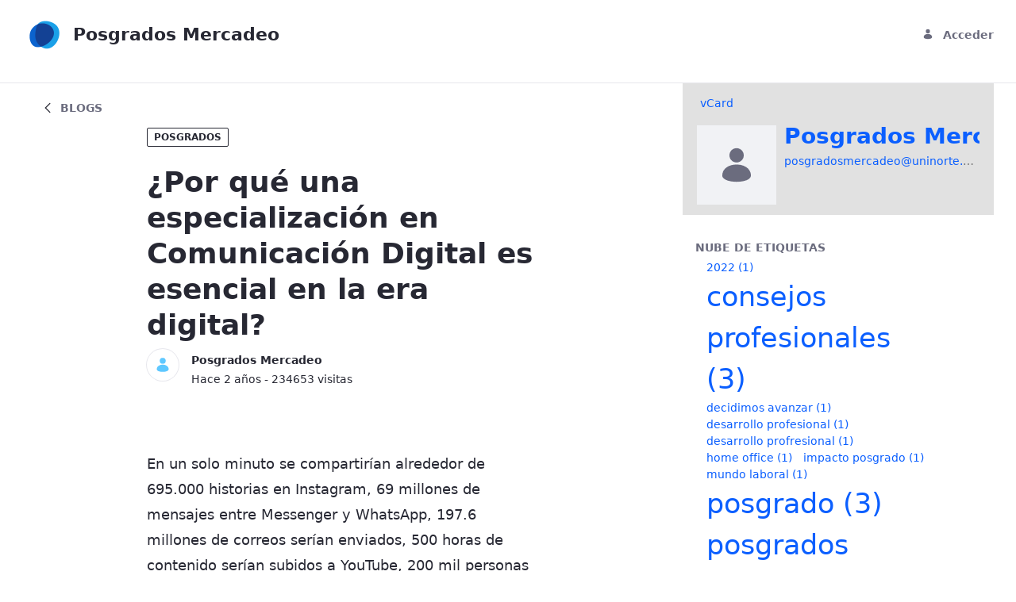

--- FILE ---
content_type: text/javascript;charset=UTF-8
request_url: https://www.uninorte.edu.co/combo/?browserId=chrome&minifierType=&languageId=es_ES&b=7310&t=1767359001247&/o/js/resolved-module/frontend-taglib-clay$dom-helpers@5.2.0/cjs/addClass.js&/o/js/resolved-module/frontend-taglib-clay$dom-helpers@5.2.0/cjs/removeClass.js&/o/js/resolved-module/frontend-taglib-clay$react-transition-group@4.4.1/cjs/config.js&/o/js/resolved-module/frontend-taglib-clay$react-transition-group@4.4.1/cjs/utils/PropTypes.js&/o/js/resolved-module/frontend-taglib-clay$react-transition-group@4.4.1/cjs/TransitionGroupContext.js&/o/js/resolved-module/frontend-taglib-clay$react-transition-group@4.4.1/cjs/Transition.js&/o/js/resolved-module/frontend-taglib-clay$react-transition-group@4.4.1/cjs/CSSTransition.js&/o/js/resolved-module/frontend-taglib-clay$react-transition-group@4.4.1/cjs/utils/ChildMapping.js&/o/js/resolved-module/frontend-taglib-clay$react-transition-group@4.4.1/cjs/TransitionGroup.js&/o/js/resolved-module/frontend-taglib-clay$react-transition-group@4.4.1/cjs/ReplaceTransition.js&/o/js/resolved-module/frontend-taglib-clay$react-transition-group@4.4.1/cjs/SwitchTransition.js&/o/js/resolved-module/frontend-taglib-clay$react-transition-group@4.4.1/cjs/index.js&/o/js/resolved-module/@frontend-taglib-clay$clayui/drop-down@3.8.0/lib/drilldown/Menu.js&/o/js/resolved-module/@frontend-taglib-clay$clayui/drop-down@3.8.0/lib/drilldown/index.js&/o/js/resolved-module/@frontend-taglib-clay$clayui/drop-down@3.8.0/lib/DropDownWithDrilldown.js&/o/js/resolved-module/@frontend-taglib-clay$clayui/drop-down@3.8.0/lib/DropDownWithItems.js&/o/js/resolved-module/@frontend-taglib-clay$clayui/drop-down@3.8.0/lib/index.js&/o/js/resolved-module/ratings-taglib@2.1.11/js/components/RatingsSelectStars.js&/o/js/resolved-module/ratings-taglib@2.1.11/js/components/RatingsStackedStars.js&/o/js/resolved-module/ratings-taglib@2.1.11/js/components/RatingsStars.js&/o/js/resolved-module/ratings-taglib@2.1.11/js/components/RatingsThumbs.js&/o/js/resolved-module/ratings-taglib@2.1.11/js/utils/toast.js
body_size: 14776
content:
Liferay.Loader.define("frontend-taglib-clay$dom-helpers@5.2.0/cjs/addClass",["module","exports","require","@frontend-taglib-clay$babel/runtime/helpers/interopRequireDefault","./hasClass"],function(module,exports,require){var define=undefined;var global=window;{var _interopRequireDefault=require("@frontend-taglib-clay$babel/runtime/helpers/interopRequireDefault");exports.__esModule=true;exports.default=addClass;var _hasClass=_interopRequireDefault(require("./hasClass"));function addClass(element,className){if(element.classList)element.classList.add(className);
else if(!(0,_hasClass.default)(element,className))if(typeof element.className==="string")element.className=element.className+" "+className;else element.setAttribute("class",(element.className&&element.className.baseVal||"")+" "+className)}module.exports=exports["default"]}});
Liferay.Loader.define("frontend-taglib-clay$dom-helpers@5.2.0/cjs/removeClass",["module","exports","require"],function(module,exports,require){var define=undefined;var global=window;{exports.__esModule=true;exports.default=removeClass;function replaceClassName(origClass,classToRemove){return origClass.replace(new RegExp("(^|\\s)"+classToRemove+"(?:\\s|$)","g"),"$1").replace(/\s+/g," ").replace(/^\s*|\s*$/g,"")}function removeClass(element,className){if(element.classList)element.classList.remove(className);
else if(typeof element.className==="string")element.className=replaceClassName(element.className,className);else element.setAttribute("class",replaceClassName(element.className&&element.className.baseVal||"",className))}module.exports=exports["default"]}});
Liferay.Loader.define("frontend-taglib-clay$react-transition-group@4.4.1/cjs/config",["module","exports","require"],function(module,exports,require){var define=undefined;var global=window;{exports.__esModule=true;exports.default=void 0;var _default={disabled:false};exports.default=_default;module.exports=exports.default}});
Liferay.Loader.define("frontend-taglib-clay$react-transition-group@4.4.1/cjs/utils/PropTypes",["module","exports","require","frontend-taglib-clay$prop-types"],function(module,exports,require){var define=undefined;var global=window;{exports.__esModule=true;exports.classNamesShape=exports.timeoutsShape=void 0;var _propTypes=_interopRequireDefault(require("frontend-taglib-clay$prop-types"));function _interopRequireDefault(obj){return obj&&obj.__esModule?obj:{default:obj}}var timeoutsShape=null;exports.timeoutsShape=
timeoutsShape;var classNamesShape=null;exports.classNamesShape=classNamesShape}});
Liferay.Loader.define("frontend-taglib-clay$react-transition-group@4.4.1/cjs/TransitionGroupContext",["module","exports","require","frontend-js-react-web$react"],function(module,exports,require){var define=undefined;var global=window;{exports.__esModule=true;exports.default=void 0;var _react=_interopRequireDefault(require("frontend-js-react-web$react"));function _interopRequireDefault(obj){return obj&&obj.__esModule?obj:{default:obj}}var _default=_react.default.createContext(null);exports.default=
_default;module.exports=exports.default}});
Liferay.Loader.define("frontend-taglib-clay$react-transition-group@4.4.1/cjs/Transition",["module","exports","require","frontend-taglib-clay$prop-types","frontend-js-react-web$react","frontend-js-react-web$react-dom","./config","./utils/PropTypes","./TransitionGroupContext"],function(module,exports,require){var define=undefined;var global=window;{exports.__esModule=true;exports.default=exports.EXITING=exports.ENTERED=exports.ENTERING=exports.EXITED=exports.UNMOUNTED=void 0;var _propTypes=_interopRequireDefault(require("frontend-taglib-clay$prop-types"));
var _react=_interopRequireDefault(require("frontend-js-react-web$react"));var _reactDom=_interopRequireDefault(require("frontend-js-react-web$react-dom"));var _config=_interopRequireDefault(require("./config"));var _PropTypes=require("./utils/PropTypes");var _TransitionGroupContext=_interopRequireDefault(require("./TransitionGroupContext"));function _interopRequireDefault(obj){return obj&&obj.__esModule?obj:{default:obj}}function _objectWithoutPropertiesLoose(source,excluded){if(source==null)return{};
var target={};var sourceKeys=Object.keys(source);var key,i;for(i=0;i<sourceKeys.length;i++){key=sourceKeys[i];if(excluded.indexOf(key)>=0)continue;target[key]=source[key]}return target}function _inheritsLoose(subClass,superClass){subClass.prototype=Object.create(superClass.prototype);subClass.prototype.constructor=subClass;subClass.__proto__=superClass}var UNMOUNTED="unmounted";exports.UNMOUNTED=UNMOUNTED;var EXITED="exited";exports.EXITED=EXITED;var ENTERING="entering";exports.ENTERING=ENTERING;
var ENTERED="entered";exports.ENTERED=ENTERED;var EXITING="exiting";exports.EXITING=EXITING;var Transition=function(_React$Component){_inheritsLoose(Transition,_React$Component);function Transition(props,context){var _this=_React$Component.call(this,props,context)||this;var parentGroup=context;var appear=parentGroup&&!parentGroup.isMounting?props.enter:props.appear;var initialStatus;_this.appearStatus=null;if(props.in)if(appear){initialStatus=EXITED;_this.appearStatus=ENTERING}else initialStatus=
ENTERED;else if(props.unmountOnExit||props.mountOnEnter)initialStatus=UNMOUNTED;else initialStatus=EXITED;_this.state={status:initialStatus};_this.nextCallback=null;return _this}Transition.getDerivedStateFromProps=function getDerivedStateFromProps(_ref,prevState){var nextIn=_ref.in;if(nextIn&&prevState.status===UNMOUNTED)return{status:EXITED};return null};var _proto=Transition.prototype;_proto.componentDidMount=function componentDidMount(){this.updateStatus(true,this.appearStatus)};_proto.componentDidUpdate=
function componentDidUpdate(prevProps){var nextStatus=null;if(prevProps!==this.props){var status=this.state.status;if(this.props.in){if(status!==ENTERING&&status!==ENTERED)nextStatus=ENTERING}else if(status===ENTERING||status===ENTERED)nextStatus=EXITING}this.updateStatus(false,nextStatus)};_proto.componentWillUnmount=function componentWillUnmount(){this.cancelNextCallback()};_proto.getTimeouts=function getTimeouts(){var timeout=this.props.timeout;var exit,enter,appear;exit=enter=appear=timeout;if(timeout!=
null&&typeof timeout!=="number"){exit=timeout.exit;enter=timeout.enter;appear=timeout.appear!==undefined?timeout.appear:enter}return{exit:exit,enter:enter,appear:appear}};_proto.updateStatus=function updateStatus(mounting,nextStatus){if(mounting===void 0)mounting=false;if(nextStatus!==null){this.cancelNextCallback();if(nextStatus===ENTERING)this.performEnter(mounting);else this.performExit()}else if(this.props.unmountOnExit&&this.state.status===EXITED)this.setState({status:UNMOUNTED})};_proto.performEnter=
function performEnter(mounting){var _this2=this;var enter=this.props.enter;var appearing=this.context?this.context.isMounting:mounting;var _ref2=this.props.nodeRef?[appearing]:[_reactDom.default.findDOMNode(this),appearing],maybeNode=_ref2[0],maybeAppearing=_ref2[1];var timeouts=this.getTimeouts();var enterTimeout=appearing?timeouts.appear:timeouts.enter;if(!mounting&&!enter||_config.default.disabled){this.safeSetState({status:ENTERED},function(){_this2.props.onEntered(maybeNode)});return}this.props.onEnter(maybeNode,
maybeAppearing);this.safeSetState({status:ENTERING},function(){_this2.props.onEntering(maybeNode,maybeAppearing);_this2.onTransitionEnd(enterTimeout,function(){_this2.safeSetState({status:ENTERED},function(){_this2.props.onEntered(maybeNode,maybeAppearing)})})})};_proto.performExit=function performExit(){var _this3=this;var exit=this.props.exit;var timeouts=this.getTimeouts();var maybeNode=this.props.nodeRef?undefined:_reactDom.default.findDOMNode(this);if(!exit||_config.default.disabled){this.safeSetState({status:EXITED},
function(){_this3.props.onExited(maybeNode)});return}this.props.onExit(maybeNode);this.safeSetState({status:EXITING},function(){_this3.props.onExiting(maybeNode);_this3.onTransitionEnd(timeouts.exit,function(){_this3.safeSetState({status:EXITED},function(){_this3.props.onExited(maybeNode)})})})};_proto.cancelNextCallback=function cancelNextCallback(){if(this.nextCallback!==null){this.nextCallback.cancel();this.nextCallback=null}};_proto.safeSetState=function safeSetState(nextState,callback){callback=
this.setNextCallback(callback);this.setState(nextState,callback)};_proto.setNextCallback=function setNextCallback(callback){var _this4=this;var active=true;this.nextCallback=function(event){if(active){active=false;_this4.nextCallback=null;callback(event)}};this.nextCallback.cancel=function(){active=false};return this.nextCallback};_proto.onTransitionEnd=function onTransitionEnd(timeout,handler){this.setNextCallback(handler);var node=this.props.nodeRef?this.props.nodeRef.current:_reactDom.default.findDOMNode(this);
var doesNotHaveTimeoutOrListener=timeout==null&&!this.props.addEndListener;if(!node||doesNotHaveTimeoutOrListener){setTimeout(this.nextCallback,0);return}if(this.props.addEndListener){var _ref3=this.props.nodeRef?[this.nextCallback]:[node,this.nextCallback],maybeNode=_ref3[0],maybeNextCallback=_ref3[1];this.props.addEndListener(maybeNode,maybeNextCallback)}if(timeout!=null)setTimeout(this.nextCallback,timeout)};_proto.render=function render(){var status=this.state.status;if(status===UNMOUNTED)return null;
var _this$props=this.props,children=_this$props.children,_in=_this$props.in,_mountOnEnter=_this$props.mountOnEnter,_unmountOnExit=_this$props.unmountOnExit,_appear=_this$props.appear,_enter=_this$props.enter,_exit=_this$props.exit,_timeout=_this$props.timeout,_addEndListener=_this$props.addEndListener,_onEnter=_this$props.onEnter,_onEntering=_this$props.onEntering,_onEntered=_this$props.onEntered,_onExit=_this$props.onExit,_onExiting=_this$props.onExiting,_onExited=_this$props.onExited,_nodeRef=_this$props.nodeRef,
childProps=_objectWithoutPropertiesLoose(_this$props,["children","in","mountOnEnter","unmountOnExit","appear","enter","exit","timeout","addEndListener","onEnter","onEntering","onEntered","onExit","onExiting","onExited","nodeRef"]);return _react.default.createElement(_TransitionGroupContext.default.Provider,{value:null},typeof children==="function"?children(status,childProps):_react.default.cloneElement(_react.default.Children.only(children),childProps))};return Transition}(_react.default.Component);
Transition.contextType=_TransitionGroupContext.default;Transition.propTypes={};function noop(){}Transition.defaultProps={in:false,mountOnEnter:false,unmountOnExit:false,appear:false,enter:true,exit:true,onEnter:noop,onEntering:noop,onEntered:noop,onExit:noop,onExiting:noop,onExited:noop};Transition.UNMOUNTED=UNMOUNTED;Transition.EXITED=EXITED;Transition.ENTERING=ENTERING;Transition.ENTERED=ENTERED;Transition.EXITING=EXITING;var _default=Transition;exports.default=_default}});
Liferay.Loader.define("frontend-taglib-clay$react-transition-group@4.4.1/cjs/CSSTransition",["module","exports","require","frontend-taglib-clay$prop-types","frontend-taglib-clay$dom-helpers/addClass","frontend-taglib-clay$dom-helpers/removeClass","frontend-js-react-web$react","./Transition","./utils/PropTypes"],function(module,exports,require){var define=undefined;var global=window;{exports.__esModule=true;exports.default=void 0;var _propTypes=_interopRequireDefault(require("frontend-taglib-clay$prop-types"));
var _addClass2=_interopRequireDefault(require("frontend-taglib-clay$dom-helpers/addClass"));var _removeClass=_interopRequireDefault(require("frontend-taglib-clay$dom-helpers/removeClass"));var _react=_interopRequireDefault(require("frontend-js-react-web$react"));var _Transition=_interopRequireDefault(require("./Transition"));var _PropTypes=require("./utils/PropTypes");function _interopRequireDefault(obj){return obj&&obj.__esModule?obj:{default:obj}}function _extends(){_extends=Object.assign||function(target){for(var i=
1;i<arguments.length;i++){var source=arguments[i];for(var key in source)if(Object.prototype.hasOwnProperty.call(source,key))target[key]=source[key]}return target};return _extends.apply(this,arguments)}function _objectWithoutPropertiesLoose(source,excluded){if(source==null)return{};var target={};var sourceKeys=Object.keys(source);var key,i;for(i=0;i<sourceKeys.length;i++){key=sourceKeys[i];if(excluded.indexOf(key)>=0)continue;target[key]=source[key]}return target}function _inheritsLoose(subClass,superClass){subClass.prototype=
Object.create(superClass.prototype);subClass.prototype.constructor=subClass;subClass.__proto__=superClass}var _addClass=function addClass(node,classes){return node&&classes&&classes.split(" ").forEach(function(c){return(0,_addClass2.default)(node,c)})};var removeClass=function removeClass(node,classes){return node&&classes&&classes.split(" ").forEach(function(c){return(0,_removeClass.default)(node,c)})};var CSSTransition=function(_React$Component){_inheritsLoose(CSSTransition,_React$Component);function CSSTransition(){var _this;
for(var _len=arguments.length,args=new Array(_len),_key=0;_key<_len;_key++)args[_key]=arguments[_key];_this=_React$Component.call.apply(_React$Component,[this].concat(args))||this;_this.appliedClasses={appear:{},enter:{},exit:{}};_this.onEnter=function(maybeNode,maybeAppearing){var _this$resolveArgument=_this.resolveArguments(maybeNode,maybeAppearing),node=_this$resolveArgument[0],appearing=_this$resolveArgument[1];_this.removeClasses(node,"exit");_this.addClass(node,appearing?"appear":"enter","base");
if(_this.props.onEnter)_this.props.onEnter(maybeNode,maybeAppearing)};_this.onEntering=function(maybeNode,maybeAppearing){var _this$resolveArgument2=_this.resolveArguments(maybeNode,maybeAppearing),node=_this$resolveArgument2[0],appearing=_this$resolveArgument2[1];var type=appearing?"appear":"enter";_this.addClass(node,type,"active");if(_this.props.onEntering)_this.props.onEntering(maybeNode,maybeAppearing)};_this.onEntered=function(maybeNode,maybeAppearing){var _this$resolveArgument3=_this.resolveArguments(maybeNode,
maybeAppearing),node=_this$resolveArgument3[0],appearing=_this$resolveArgument3[1];var type=appearing?"appear":"enter";_this.removeClasses(node,type);_this.addClass(node,type,"done");if(_this.props.onEntered)_this.props.onEntered(maybeNode,maybeAppearing)};_this.onExit=function(maybeNode){var _this$resolveArgument4=_this.resolveArguments(maybeNode),node=_this$resolveArgument4[0];_this.removeClasses(node,"appear");_this.removeClasses(node,"enter");_this.addClass(node,"exit","base");if(_this.props.onExit)_this.props.onExit(maybeNode)};
_this.onExiting=function(maybeNode){var _this$resolveArgument5=_this.resolveArguments(maybeNode),node=_this$resolveArgument5[0];_this.addClass(node,"exit","active");if(_this.props.onExiting)_this.props.onExiting(maybeNode)};_this.onExited=function(maybeNode){var _this$resolveArgument6=_this.resolveArguments(maybeNode),node=_this$resolveArgument6[0];_this.removeClasses(node,"exit");_this.addClass(node,"exit","done");if(_this.props.onExited)_this.props.onExited(maybeNode)};_this.resolveArguments=function(maybeNode,
maybeAppearing){return _this.props.nodeRef?[_this.props.nodeRef.current,maybeNode]:[maybeNode,maybeAppearing]};_this.getClassNames=function(type){var classNames=_this.props.classNames;var isStringClassNames=typeof classNames==="string";var prefix=isStringClassNames&&classNames?classNames+"-":"";var baseClassName=isStringClassNames?""+prefix+type:classNames[type];var activeClassName=isStringClassNames?baseClassName+"-active":classNames[type+"Active"];var doneClassName=isStringClassNames?baseClassName+
"-done":classNames[type+"Done"];return{baseClassName:baseClassName,activeClassName:activeClassName,doneClassName:doneClassName}};return _this}var _proto=CSSTransition.prototype;_proto.addClass=function addClass(node,type,phase){var className=this.getClassNames(type)[phase+"ClassName"];var _this$getClassNames=this.getClassNames("enter"),doneClassName=_this$getClassNames.doneClassName;if(type==="appear"&&phase==="done"&&doneClassName)className+=" "+doneClassName;if(phase==="active")node&&node.scrollTop;
if(className){this.appliedClasses[type][phase]=className;_addClass(node,className)}};_proto.removeClasses=function removeClasses(node,type){var _this$appliedClasses$=this.appliedClasses[type],baseClassName=_this$appliedClasses$.base,activeClassName=_this$appliedClasses$.active,doneClassName=_this$appliedClasses$.done;this.appliedClasses[type]={};if(baseClassName)removeClass(node,baseClassName);if(activeClassName)removeClass(node,activeClassName);if(doneClassName)removeClass(node,doneClassName)};_proto.render=
function render(){var _this$props=this.props,_=_this$props.classNames,props=_objectWithoutPropertiesLoose(_this$props,["classNames"]);return _react.default.createElement(_Transition.default,_extends({},props,{onEnter:this.onEnter,onEntered:this.onEntered,onEntering:this.onEntering,onExit:this.onExit,onExiting:this.onExiting,onExited:this.onExited}))};return CSSTransition}(_react.default.Component);CSSTransition.defaultProps={classNames:""};CSSTransition.propTypes={};var _default=CSSTransition;exports.default=
_default;module.exports=exports.default}});
Liferay.Loader.define("frontend-taglib-clay$react-transition-group@4.4.1/cjs/utils/ChildMapping",["module","exports","require","frontend-js-react-web$react"],function(module,exports,require){var define=undefined;var global=window;{exports.__esModule=true;exports.getChildMapping=getChildMapping;exports.mergeChildMappings=mergeChildMappings;exports.getInitialChildMapping=getInitialChildMapping;exports.getNextChildMapping=getNextChildMapping;var _react=require("frontend-js-react-web$react");function getChildMapping(children,
mapFn){var mapper=function mapper(child){return mapFn&&(0,_react.isValidElement)(child)?mapFn(child):child};var result=Object.create(null);if(children)_react.Children.map(children,function(c){return c}).forEach(function(child){result[child.key]=mapper(child)});return result}function mergeChildMappings(prev,next){prev=prev||{};next=next||{};function getValueForKey(key){return key in next?next[key]:prev[key]}var nextKeysPending=Object.create(null);var pendingKeys=[];for(var prevKey in prev)if(prevKey in
next){if(pendingKeys.length){nextKeysPending[prevKey]=pendingKeys;pendingKeys=[]}}else pendingKeys.push(prevKey);var i;var childMapping={};for(var nextKey in next){if(nextKeysPending[nextKey])for(i=0;i<nextKeysPending[nextKey].length;i++){var pendingNextKey=nextKeysPending[nextKey][i];childMapping[nextKeysPending[nextKey][i]]=getValueForKey(pendingNextKey)}childMapping[nextKey]=getValueForKey(nextKey)}for(i=0;i<pendingKeys.length;i++)childMapping[pendingKeys[i]]=getValueForKey(pendingKeys[i]);return childMapping}
function getProp(child,prop,props){return props[prop]!=null?props[prop]:child.props[prop]}function getInitialChildMapping(props,onExited){return getChildMapping(props.children,function(child){return(0,_react.cloneElement)(child,{onExited:onExited.bind(null,child),in:true,appear:getProp(child,"appear",props),enter:getProp(child,"enter",props),exit:getProp(child,"exit",props)})})}function getNextChildMapping(nextProps,prevChildMapping,onExited){var nextChildMapping=getChildMapping(nextProps.children);
var children=mergeChildMappings(prevChildMapping,nextChildMapping);Object.keys(children).forEach(function(key){var child=children[key];if(!(0,_react.isValidElement)(child))return;var hasPrev=key in prevChildMapping;var hasNext=key in nextChildMapping;var prevChild=prevChildMapping[key];var isLeaving=(0,_react.isValidElement)(prevChild)&&!prevChild.props.in;if(hasNext&&(!hasPrev||isLeaving))children[key]=(0,_react.cloneElement)(child,{onExited:onExited.bind(null,child),in:true,exit:getProp(child,"exit",
nextProps),enter:getProp(child,"enter",nextProps)});else if(!hasNext&&hasPrev&&!isLeaving)children[key]=(0,_react.cloneElement)(child,{in:false});else if(hasNext&&hasPrev&&(0,_react.isValidElement)(prevChild))children[key]=(0,_react.cloneElement)(child,{onExited:onExited.bind(null,child),in:prevChild.props.in,exit:getProp(child,"exit",nextProps),enter:getProp(child,"enter",nextProps)})});return children}}});
Liferay.Loader.define("frontend-taglib-clay$react-transition-group@4.4.1/cjs/TransitionGroup",["module","exports","require","frontend-taglib-clay$prop-types","frontend-js-react-web$react","./TransitionGroupContext","./utils/ChildMapping"],function(module,exports,require){var define=undefined;var global=window;{exports.__esModule=true;exports.default=void 0;var _propTypes=_interopRequireDefault(require("frontend-taglib-clay$prop-types"));var _react=_interopRequireDefault(require("frontend-js-react-web$react"));
var _TransitionGroupContext=_interopRequireDefault(require("./TransitionGroupContext"));var _ChildMapping=require("./utils/ChildMapping");function _interopRequireDefault(obj){return obj&&obj.__esModule?obj:{default:obj}}function _objectWithoutPropertiesLoose(source,excluded){if(source==null)return{};var target={};var sourceKeys=Object.keys(source);var key,i;for(i=0;i<sourceKeys.length;i++){key=sourceKeys[i];if(excluded.indexOf(key)>=0)continue;target[key]=source[key]}return target}function _extends(){_extends=
Object.assign||function(target){for(var i=1;i<arguments.length;i++){var source=arguments[i];for(var key in source)if(Object.prototype.hasOwnProperty.call(source,key))target[key]=source[key]}return target};return _extends.apply(this,arguments)}function _assertThisInitialized(self){if(self===void 0)throw new ReferenceError("this hasn't been initialised - super() hasn't been called");return self}function _inheritsLoose(subClass,superClass){subClass.prototype=Object.create(superClass.prototype);subClass.prototype.constructor=
subClass;subClass.__proto__=superClass}var values=Object.values||function(obj){return Object.keys(obj).map(function(k){return obj[k]})};var defaultProps={component:"div",childFactory:function childFactory(child){return child}};var TransitionGroup=function(_React$Component){_inheritsLoose(TransitionGroup,_React$Component);function TransitionGroup(props,context){var _this=_React$Component.call(this,props,context)||this;var handleExited=_this.handleExited.bind(_assertThisInitialized(_this));_this.state=
{contextValue:{isMounting:true},handleExited:handleExited,firstRender:true};return _this}var _proto=TransitionGroup.prototype;_proto.componentDidMount=function componentDidMount(){this.mounted=true;this.setState({contextValue:{isMounting:false}})};_proto.componentWillUnmount=function componentWillUnmount(){this.mounted=false};TransitionGroup.getDerivedStateFromProps=function getDerivedStateFromProps(nextProps,_ref){var prevChildMapping=_ref.children,handleExited=_ref.handleExited,firstRender=_ref.firstRender;
return{children:firstRender?(0,_ChildMapping.getInitialChildMapping)(nextProps,handleExited):(0,_ChildMapping.getNextChildMapping)(nextProps,prevChildMapping,handleExited),firstRender:false}};_proto.handleExited=function handleExited(child,node){var currentChildMapping=(0,_ChildMapping.getChildMapping)(this.props.children);if(child.key in currentChildMapping)return;if(child.props.onExited)child.props.onExited(node);if(this.mounted)this.setState(function(state){var children=_extends({},state.children);
delete children[child.key];return{children:children}})};_proto.render=function render(){var _this$props=this.props,Component=_this$props.component,childFactory=_this$props.childFactory,props=_objectWithoutPropertiesLoose(_this$props,["component","childFactory"]);var contextValue=this.state.contextValue;var children=values(this.state.children).map(childFactory);delete props.appear;delete props.enter;delete props.exit;if(Component===null)return _react.default.createElement(_TransitionGroupContext.default.Provider,
{value:contextValue},children);return _react.default.createElement(_TransitionGroupContext.default.Provider,{value:contextValue},_react.default.createElement(Component,props,children))};return TransitionGroup}(_react.default.Component);TransitionGroup.propTypes={};TransitionGroup.defaultProps=defaultProps;var _default=TransitionGroup;exports.default=_default;module.exports=exports.default}});
Liferay.Loader.define("frontend-taglib-clay$react-transition-group@4.4.1/cjs/ReplaceTransition",["module","exports","require","frontend-taglib-clay$prop-types","frontend-js-react-web$react","frontend-js-react-web$react-dom","./TransitionGroup"],function(module,exports,require){var define=undefined;var global=window;{exports.__esModule=true;exports.default=void 0;var _propTypes=_interopRequireDefault(require("frontend-taglib-clay$prop-types"));var _react=_interopRequireDefault(require("frontend-js-react-web$react"));
var _reactDom=_interopRequireDefault(require("frontend-js-react-web$react-dom"));var _TransitionGroup=_interopRequireDefault(require("./TransitionGroup"));function _interopRequireDefault(obj){return obj&&obj.__esModule?obj:{default:obj}}function _objectWithoutPropertiesLoose(source,excluded){if(source==null)return{};var target={};var sourceKeys=Object.keys(source);var key,i;for(i=0;i<sourceKeys.length;i++){key=sourceKeys[i];if(excluded.indexOf(key)>=0)continue;target[key]=source[key]}return target}
function _inheritsLoose(subClass,superClass){subClass.prototype=Object.create(superClass.prototype);subClass.prototype.constructor=subClass;subClass.__proto__=superClass}var ReplaceTransition=function(_React$Component){_inheritsLoose(ReplaceTransition,_React$Component);function ReplaceTransition(){var _this;for(var _len=arguments.length,_args=new Array(_len),_key=0;_key<_len;_key++)_args[_key]=arguments[_key];_this=_React$Component.call.apply(_React$Component,[this].concat(_args))||this;_this.handleEnter=
function(){for(var _len2=arguments.length,args=new Array(_len2),_key2=0;_key2<_len2;_key2++)args[_key2]=arguments[_key2];return _this.handleLifecycle("onEnter",0,args)};_this.handleEntering=function(){for(var _len3=arguments.length,args=new Array(_len3),_key3=0;_key3<_len3;_key3++)args[_key3]=arguments[_key3];return _this.handleLifecycle("onEntering",0,args)};_this.handleEntered=function(){for(var _len4=arguments.length,args=new Array(_len4),_key4=0;_key4<_len4;_key4++)args[_key4]=arguments[_key4];
return _this.handleLifecycle("onEntered",0,args)};_this.handleExit=function(){for(var _len5=arguments.length,args=new Array(_len5),_key5=0;_key5<_len5;_key5++)args[_key5]=arguments[_key5];return _this.handleLifecycle("onExit",1,args)};_this.handleExiting=function(){for(var _len6=arguments.length,args=new Array(_len6),_key6=0;_key6<_len6;_key6++)args[_key6]=arguments[_key6];return _this.handleLifecycle("onExiting",1,args)};_this.handleExited=function(){for(var _len7=arguments.length,args=new Array(_len7),
_key7=0;_key7<_len7;_key7++)args[_key7]=arguments[_key7];return _this.handleLifecycle("onExited",1,args)};return _this}var _proto=ReplaceTransition.prototype;_proto.handleLifecycle=function handleLifecycle(handler,idx,originalArgs){var _child$props;var children=this.props.children;var child=_react.default.Children.toArray(children)[idx];if(child.props[handler])(_child$props=child.props)[handler].apply(_child$props,originalArgs);if(this.props[handler]){var maybeNode=child.props.nodeRef?undefined:_reactDom.default.findDOMNode(this);
this.props[handler](maybeNode)}};_proto.render=function render(){var _this$props=this.props,children=_this$props.children,inProp=_this$props.in,props=_objectWithoutPropertiesLoose(_this$props,["children","in"]);var _React$Children$toArr=_react.default.Children.toArray(children),first=_React$Children$toArr[0],second=_React$Children$toArr[1];delete props.onEnter;delete props.onEntering;delete props.onEntered;delete props.onExit;delete props.onExiting;delete props.onExited;return _react.default.createElement(_TransitionGroup.default,
props,inProp?_react.default.cloneElement(first,{key:"first",onEnter:this.handleEnter,onEntering:this.handleEntering,onEntered:this.handleEntered}):_react.default.cloneElement(second,{key:"second",onEnter:this.handleExit,onEntering:this.handleExiting,onEntered:this.handleExited}))};return ReplaceTransition}(_react.default.Component);ReplaceTransition.propTypes={};var _default=ReplaceTransition;exports.default=_default;module.exports=exports.default}});
Liferay.Loader.define("frontend-taglib-clay$react-transition-group@4.4.1/cjs/SwitchTransition",["module","exports","require","frontend-js-react-web$react","frontend-taglib-clay$prop-types","./Transition","./TransitionGroupContext"],function(module,exports,require){var define=undefined;var global=window;{exports.__esModule=true;exports.default=exports.modes=void 0;var _react=_interopRequireDefault(require("frontend-js-react-web$react"));var _propTypes=_interopRequireDefault(require("frontend-taglib-clay$prop-types"));
var _Transition=require("./Transition");var _TransitionGroupContext=_interopRequireDefault(require("./TransitionGroupContext"));var _leaveRenders,_enterRenders;function _interopRequireDefault(obj){return obj&&obj.__esModule?obj:{default:obj}}function _inheritsLoose(subClass,superClass){subClass.prototype=Object.create(superClass.prototype);subClass.prototype.constructor=subClass;subClass.__proto__=superClass}function areChildrenDifferent(oldChildren,newChildren){if(oldChildren===newChildren)return false;
if(_react.default.isValidElement(oldChildren)&&_react.default.isValidElement(newChildren)&&oldChildren.key!=null&&oldChildren.key===newChildren.key)return false;return true}var modes={out:"out-in",in:"in-out"};exports.modes=modes;var callHook=function callHook(element,name,cb){return function(){var _element$props;element.props[name]&&(_element$props=element.props)[name].apply(_element$props,arguments);cb()}};var leaveRenders=(_leaveRenders={},_leaveRenders[modes.out]=function(_ref){var current=_ref.current,
changeState=_ref.changeState;return _react.default.cloneElement(current,{in:false,onExited:callHook(current,"onExited",function(){changeState(_Transition.ENTERING,null)})})},_leaveRenders[modes.in]=function(_ref2){var current=_ref2.current,changeState=_ref2.changeState,children=_ref2.children;return[current,_react.default.cloneElement(children,{in:true,onEntered:callHook(children,"onEntered",function(){changeState(_Transition.ENTERING)})})]},_leaveRenders);var enterRenders=(_enterRenders={},_enterRenders[modes.out]=
function(_ref3){var children=_ref3.children,changeState=_ref3.changeState;return _react.default.cloneElement(children,{in:true,onEntered:callHook(children,"onEntered",function(){changeState(_Transition.ENTERED,_react.default.cloneElement(children,{in:true}))})})},_enterRenders[modes.in]=function(_ref4){var current=_ref4.current,children=_ref4.children,changeState=_ref4.changeState;return[_react.default.cloneElement(current,{in:false,onExited:callHook(current,"onExited",function(){changeState(_Transition.ENTERED,
_react.default.cloneElement(children,{in:true}))})}),_react.default.cloneElement(children,{in:true})]},_enterRenders);var SwitchTransition=function(_React$Component){_inheritsLoose(SwitchTransition,_React$Component);function SwitchTransition(){var _this;for(var _len=arguments.length,args=new Array(_len),_key=0;_key<_len;_key++)args[_key]=arguments[_key];_this=_React$Component.call.apply(_React$Component,[this].concat(args))||this;_this.state={status:_Transition.ENTERED,current:null};_this.appeared=
false;_this.changeState=function(status,current){if(current===void 0)current=_this.state.current;_this.setState({status:status,current:current})};return _this}var _proto=SwitchTransition.prototype;_proto.componentDidMount=function componentDidMount(){this.appeared=true};SwitchTransition.getDerivedStateFromProps=function getDerivedStateFromProps(props,state){if(props.children==null)return{current:null};if(state.status===_Transition.ENTERING&&props.mode===modes.in)return{status:_Transition.ENTERING};
if(state.current&&areChildrenDifferent(state.current,props.children))return{status:_Transition.EXITING};return{current:_react.default.cloneElement(props.children,{in:true})}};_proto.render=function render(){var _this$props=this.props,children=_this$props.children,mode=_this$props.mode,_this$state=this.state,status=_this$state.status,current=_this$state.current;var data={children:children,current:current,changeState:this.changeState,status:status};var component;switch(status){case _Transition.ENTERING:component=
enterRenders[mode](data);break;case _Transition.EXITING:component=leaveRenders[mode](data);break;case _Transition.ENTERED:component=current}return _react.default.createElement(_TransitionGroupContext.default.Provider,{value:{isMounting:!this.appeared}},component)};return SwitchTransition}(_react.default.Component);SwitchTransition.propTypes={};SwitchTransition.defaultProps={mode:modes.out};var _default=SwitchTransition;exports.default=_default}});
Liferay.Loader.define("frontend-taglib-clay$react-transition-group@4.4.1/cjs/index",["module","exports","require","./CSSTransition","./ReplaceTransition","./SwitchTransition","./TransitionGroup","./Transition","./config"],function(module,exports,require){var define=undefined;var global=window;{exports.__esModule=true;exports.config=exports.Transition=exports.TransitionGroup=exports.SwitchTransition=exports.ReplaceTransition=exports.CSSTransition=void 0;var _CSSTransition=_interopRequireDefault(require("./CSSTransition"));
exports.CSSTransition=_CSSTransition.default;var _ReplaceTransition=_interopRequireDefault(require("./ReplaceTransition"));exports.ReplaceTransition=_ReplaceTransition.default;var _SwitchTransition=_interopRequireDefault(require("./SwitchTransition"));exports.SwitchTransition=_SwitchTransition.default;var _TransitionGroup=_interopRequireDefault(require("./TransitionGroup"));exports.TransitionGroup=_TransitionGroup.default;var _Transition=_interopRequireDefault(require("./Transition"));exports.Transition=
_Transition.default;var _config=_interopRequireDefault(require("./config"));exports.config=_config.default;function _interopRequireDefault(obj){return obj&&obj.__esModule?obj:{default:obj}}}});
Liferay.Loader.define("@frontend-taglib-clay$clayui/drop-down@3.8.0/lib/drilldown/Menu",["module","exports","require","@frontend-taglib-clay$clayui/button","@frontend-taglib-clay$clayui/icon","@frontend-taglib-clay$clayui/shared","frontend-taglib-clay$classnames","frontend-js-react-web$react","frontend-taglib-clay$react-transition-group"],function(module,exports,require){var define=undefined;var global=window;{Object.defineProperty(exports,"__esModule",{value:true});exports.default=void 0;var _button=
require("@frontend-taglib-clay$clayui/button");var _icon=_interopRequireDefault(require("@frontend-taglib-clay$clayui/icon"));var _shared=require("@frontend-taglib-clay$clayui/shared");var _classnames=_interopRequireDefault(require("frontend-taglib-clay$classnames"));var _react=_interopRequireDefault(require("frontend-js-react-web$react"));var _reactTransitionGroup=require("frontend-taglib-clay$react-transition-group");function _interopRequireDefault(obj){return obj&&obj.__esModule?obj:{default:obj}}
function _extends(){_extends=Object.assign||function(target){for(var i=1;i<arguments.length;i++){var source=arguments[i];for(var key in source)if(Object.prototype.hasOwnProperty.call(source,key))target[key]=source[key]}return target};return _extends.apply(this,arguments)}function _objectWithoutProperties(source,excluded){if(source==null)return{};var target=_objectWithoutPropertiesLoose(source,excluded);var key,i;if(Object.getOwnPropertySymbols){var sourceSymbolKeys=Object.getOwnPropertySymbols(source);
for(i=0;i<sourceSymbolKeys.length;i++){key=sourceSymbolKeys[i];if(excluded.indexOf(key)>=0)continue;if(!Object.prototype.propertyIsEnumerable.call(source,key))continue;target[key]=source[key]}}return target}function _objectWithoutPropertiesLoose(source,excluded){if(source==null)return{};var target={};var sourceKeys=Object.keys(source);var key,i;for(i=0;i<sourceKeys.length;i++){key=sourceKeys[i];if(excluded.indexOf(key)>=0)continue;target[key]=source[key]}return target}var DrilldownMenu=function DrilldownMenu(_ref){var active=
_ref.active,direction=_ref.direction,header=_ref.header,items=_ref.items,onBack=_ref.onBack,onForward=_ref.onForward,spritemap=_ref.spritemap;var initialClasses=(0,_classnames.default)("transitioning",{"drilldown-prev-initial":direction==="prev"});return _react.default.createElement(_reactTransitionGroup.CSSTransition,{className:(0,_classnames.default)("drilldown-item",{"drilldown-current":active}),classNames:{enter:initialClasses,enterActive:"drilldown-transition drilldown-".concat(direction,"-active"),
exit:initialClasses,exitActive:"drilldown-transition drilldown-".concat(direction,"-active")},in:active,timeout:250},_react.default.createElement("div",{className:"drilldown-item-inner"},header&&_react.default.createElement(_react.default.Fragment,null,_react.default.createElement("div",{className:"dropdown-header",onClick:onBack},_react.default.createElement(_button.ClayButtonWithIcon,{className:"component-action dropdown-item-indicator-start",onClick:onBack,spritemap:spritemap,symbol:"angle-left"}),
_react.default.createElement("span",{className:"dropdown-item-indicator-text-start"},header)),_react.default.createElement("div",{className:"dropdown-divider"})),items&&_react.default.createElement("ul",{className:"inline-scroller"},items.map(function(_ref2,j){var child=_ref2.child,className=_ref2.className,_onClick=_ref2.onClick,symbol=_ref2.symbol,title=_ref2.title,other=_objectWithoutProperties(_ref2,["child","className","onClick","symbol","title"]);return _react.default.createElement("li",{key:"".concat(j,
"-").concat(title)},_react.default.createElement(_shared.LinkOrButton,_extends({},other,{buttonDisplayType:"unstyled",className:(0,_classnames.default)("dropdown-item",className),onClick:function onClick(event){if(_onClick)_onClick(event);if(title&&child)onForward(title,child)}}),symbol&&_react.default.createElement("span",{className:"dropdown-item-indicator-start"},_react.default.createElement(_icon.default,{spritemap:spritemap,symbol:symbol})),_react.default.createElement("span",{className:"dropdown-item-indicator-text-end"},
title),child&&_react.default.createElement("span",{className:"dropdown-item-indicator-end"},_react.default.createElement(_icon.default,{spritemap:spritemap,symbol:"angle-right"}))))}))))};var _default=DrilldownMenu;exports.default=_default}});
Liferay.Loader.define("@frontend-taglib-clay$clayui/drop-down@3.8.0/lib/drilldown/index",["module","exports","require","frontend-taglib-clay$classnames","frontend-js-react-web$react","./Menu"],function(module,exports,require){var define=undefined;var global=window;{Object.defineProperty(exports,"__esModule",{value:true});exports.default=void 0;var _classnames=_interopRequireDefault(require("frontend-taglib-clay$classnames"));var _react=_interopRequireDefault(require("frontend-js-react-web$react"));
var _Menu=_interopRequireDefault(require("./Menu"));function _interopRequireDefault(obj){return obj&&obj.__esModule?obj:{default:obj}}function _extends(){_extends=Object.assign||function(target){for(var i=1;i<arguments.length;i++){var source=arguments[i];for(var key in source)if(Object.prototype.hasOwnProperty.call(source,key))target[key]=source[key]}return target};return _extends.apply(this,arguments)}function _objectWithoutProperties(source,excluded){if(source==null)return{};var target=_objectWithoutPropertiesLoose(source,
excluded);var key,i;if(Object.getOwnPropertySymbols){var sourceSymbolKeys=Object.getOwnPropertySymbols(source);for(i=0;i<sourceSymbolKeys.length;i++){key=sourceSymbolKeys[i];if(excluded.indexOf(key)>=0)continue;if(!Object.prototype.propertyIsEnumerable.call(source,key))continue;target[key]=source[key]}}return target}function _objectWithoutPropertiesLoose(source,excluded){if(source==null)return{};var target={};var sourceKeys=Object.keys(source);var key,i;for(i=0;i<sourceKeys.length;i++){key=sourceKeys[i];
if(excluded.indexOf(key)>=0)continue;target[key]=source[key]}return target}var Inner=function Inner(_ref){var children=_ref.children,className=_ref.className,otherProps=_objectWithoutProperties(_ref,["children","className"]);return _react.default.createElement("div",_extends({className:(0,_classnames.default)(className,"drilldown-inner")},otherProps),children)};var _default={Inner:Inner,Menu:_Menu.default};exports.default=_default}});
Liferay.Loader.define("@frontend-taglib-clay$clayui/drop-down@3.8.0/lib/DropDownWithDrilldown",["module","exports","require","frontend-taglib-clay$classnames","frontend-js-react-web$react","./DropDown","./drilldown"],function(module,exports,require){var define=undefined;var global=window;{Object.defineProperty(exports,"__esModule",{value:true});exports.ClayDropDownWithDrilldown=void 0;var _classnames=_interopRequireDefault(require("frontend-taglib-clay$classnames"));var _react=_interopRequireDefault(require("frontend-js-react-web$react"));
var _DropDown=_interopRequireDefault(require("./DropDown"));var _drilldown=_interopRequireDefault(require("./drilldown"));function _interopRequireDefault(obj){return obj&&obj.__esModule?obj:{default:obj}}function _toConsumableArray(arr){return _arrayWithoutHoles(arr)||_iterableToArray(arr)||_unsupportedIterableToArray(arr)||_nonIterableSpread()}function _nonIterableSpread(){throw new TypeError("Invalid attempt to spread non-iterable instance.\nIn order to be iterable, non-array objects must have a [Symbol.iterator]() method.");
}function _iterableToArray(iter){if(typeof Symbol!=="undefined"&&Symbol.iterator in Object(iter))return Array.from(iter)}function _arrayWithoutHoles(arr){if(Array.isArray(arr))return _arrayLikeToArray(arr)}function ownKeys(object,enumerableOnly){var keys=Object.keys(object);if(Object.getOwnPropertySymbols){var symbols=Object.getOwnPropertySymbols(object);if(enumerableOnly)symbols=symbols.filter(function(sym){return Object.getOwnPropertyDescriptor(object,sym).enumerable});keys.push.apply(keys,symbols)}return keys}
function _objectSpread(target){for(var i=1;i<arguments.length;i++){var source=arguments[i]!=null?arguments[i]:{};if(i%2)ownKeys(Object(source),true).forEach(function(key){_defineProperty(target,key,source[key])});else if(Object.getOwnPropertyDescriptors)Object.defineProperties(target,Object.getOwnPropertyDescriptors(source));else ownKeys(Object(source)).forEach(function(key){Object.defineProperty(target,key,Object.getOwnPropertyDescriptor(source,key))})}return target}function _defineProperty(obj,
key,value){if(key in obj)Object.defineProperty(obj,key,{value:value,enumerable:true,configurable:true,writable:true});else obj[key]=value;return obj}function _slicedToArray(arr,i){return _arrayWithHoles(arr)||_iterableToArrayLimit(arr,i)||_unsupportedIterableToArray(arr,i)||_nonIterableRest()}function _nonIterableRest(){throw new TypeError("Invalid attempt to destructure non-iterable instance.\nIn order to be iterable, non-array objects must have a [Symbol.iterator]() method.");}function _unsupportedIterableToArray(o,
minLen){if(!o)return;if(typeof o==="string")return _arrayLikeToArray(o,minLen);var n=Object.prototype.toString.call(o).slice(8,-1);if(n==="Object"&&o.constructor)n=o.constructor.name;if(n==="Map"||n==="Set")return Array.from(o);if(n==="Arguments"||/^(?:Ui|I)nt(?:8|16|32)(?:Clamped)?Array$/.test(n))return _arrayLikeToArray(o,minLen)}function _arrayLikeToArray(arr,len){if(len==null||len>arr.length)len=arr.length;for(var i=0,arr2=new Array(len);i<len;i++)arr2[i]=arr[i];return arr2}function _iterableToArrayLimit(arr,
i){if(typeof Symbol==="undefined"||!(Symbol.iterator in Object(arr)))return;var _arr=[];var _n=true;var _d=false;var _e=undefined;try{for(var _i=arr[Symbol.iterator](),_s;!(_n=(_s=_i.next()).done);_n=true){_arr.push(_s.value);if(i&&_arr.length===i)break}}catch(err){_d=true;_e=err}finally{try{if(!_n&&_i["return"]!=null)_i["return"]()}finally{if(_d)throw _e;}}return _arr}function _arrayWithHoles(arr){if(Array.isArray(arr))return arr}var ClayDropDownWithDrilldown=function ClayDropDownWithDrilldown(_ref){var alignmentPosition=
_ref.alignmentPosition,className=_ref.className,containerElement=_ref.containerElement,initialActiveMenu=_ref.initialActiveMenu,menuElementAttrs=_ref.menuElementAttrs,menus=_ref.menus,offsetFn=_ref.offsetFn,spritemap=_ref.spritemap,trigger=_ref.trigger;var _React$useState=_react.default.useState(false),_React$useState2=_slicedToArray(_React$useState,2),active=_React$useState2[0],setActive=_React$useState2[1];var _React$useState3=_react.default.useState(initialActiveMenu),_React$useState4=_slicedToArray(_React$useState3,
2),activeMenu=_React$useState4[0],setActiveMenu=_React$useState4[1];var _React$useState5=_react.default.useState(),_React$useState6=_slicedToArray(_React$useState5,2),direction=_React$useState6[0],setDirection=_React$useState6[1];var _React$useState7=_react.default.useState([]),_React$useState8=_slicedToArray(_React$useState7,2),history=_React$useState8[0],setHistory=_React$useState8[1];var menuIds=Object.keys(menus);return _react.default.createElement(_DropDown.default,{active:active,alignmentPosition:alignmentPosition,
className:className,containerElement:containerElement,hasRightSymbols:true,menuElementAttrs:_objectSpread(_objectSpread({},menuElementAttrs),{},{className:(0,_classnames.default)(menuElementAttrs===null||menuElementAttrs===void 0?void 0:menuElementAttrs.className,"drilldown")}),offsetFn:offsetFn,onActiveChange:setActive,trigger:trigger},_react.default.createElement(_drilldown.default.Inner,null,menuIds.map(function(menuKey){return _react.default.createElement(_drilldown.default.Menu,{active:activeMenu===
menuKey,direction:direction,header:activeMenu===menuKey&&history.length?history.slice(-1)[0].title:undefined,items:menus[menuKey],key:menuKey,onBack:function onBack(){var _history$slice=history.slice(-1),_history$slice2=_slicedToArray(_history$slice,1),parent=_history$slice2[0];setHistory(history.slice(0,history.length-1));setDirection("prev");setActiveMenu(parent.id)},onForward:function onForward(title,childId){setHistory([].concat(_toConsumableArray(history),[{id:activeMenu,title:title}]));setDirection("next");
setActiveMenu(childId)},spritemap:spritemap})})))};exports.ClayDropDownWithDrilldown=ClayDropDownWithDrilldown;ClayDropDownWithDrilldown.displayName="ClayDropDownWithDrilldown"}});
Liferay.Loader.define("@frontend-taglib-clay$clayui/drop-down@3.8.0/lib/DropDownWithItems",["module","exports","require","@frontend-taglib-clay$clayui/form","frontend-js-react-web$react","frontend-taglib-clay$warning","./Caption","./Divider","./DropDown","./Group","./Help","./Search"],function(module,exports,require){var define=undefined;var global=window;{Object.defineProperty(exports,"__esModule",{value:true});exports.ClayDropDownWithItems=void 0;var _form=require("@frontend-taglib-clay$clayui/form");
var _react=_interopRequireDefault(require("frontend-js-react-web$react"));var _warning=_interopRequireDefault(require("frontend-taglib-clay$warning"));var _Caption=_interopRequireDefault(require("./Caption"));var _Divider=_interopRequireDefault(require("./Divider"));var _DropDown=_interopRequireDefault(require("./DropDown"));var _Group=_interopRequireDefault(require("./Group"));var _Help=_interopRequireDefault(require("./Help"));var _Search=_interopRequireDefault(require("./Search"));function _interopRequireDefault(obj){return obj&&
obj.__esModule?obj:{default:obj}}function _extends(){_extends=Object.assign||function(target){for(var i=1;i<arguments.length;i++){var source=arguments[i];for(var key in source)if(Object.prototype.hasOwnProperty.call(source,key))target[key]=source[key]}return target};return _extends.apply(this,arguments)}function _slicedToArray(arr,i){return _arrayWithHoles(arr)||_iterableToArrayLimit(arr,i)||_unsupportedIterableToArray(arr,i)||_nonIterableRest()}function _nonIterableRest(){throw new TypeError("Invalid attempt to destructure non-iterable instance.\nIn order to be iterable, non-array objects must have a [Symbol.iterator]() method.");
}function _unsupportedIterableToArray(o,minLen){if(!o)return;if(typeof o==="string")return _arrayLikeToArray(o,minLen);var n=Object.prototype.toString.call(o).slice(8,-1);if(n==="Object"&&o.constructor)n=o.constructor.name;if(n==="Map"||n==="Set")return Array.from(o);if(n==="Arguments"||/^(?:Ui|I)nt(?:8|16|32)(?:Clamped)?Array$/.test(n))return _arrayLikeToArray(o,minLen)}function _arrayLikeToArray(arr,len){if(len==null||len>arr.length)len=arr.length;for(var i=0,arr2=new Array(len);i<len;i++)arr2[i]=
arr[i];return arr2}function _iterableToArrayLimit(arr,i){if(typeof Symbol==="undefined"||!(Symbol.iterator in Object(arr)))return;var _arr=[];var _n=true;var _d=false;var _e=undefined;try{for(var _i=arr[Symbol.iterator](),_s;!(_n=(_s=_i.next()).done);_n=true){_arr.push(_s.value);if(i&&_arr.length===i)break}}catch(err){_d=true;_e=err}finally{try{if(!_n&&_i["return"]!=null)_i["return"]()}finally{if(_d)throw _e;}}return _arr}function _arrayWithHoles(arr){if(Array.isArray(arr))return arr}function _objectWithoutProperties(source,
excluded){if(source==null)return{};var target=_objectWithoutPropertiesLoose(source,excluded);var key,i;if(Object.getOwnPropertySymbols){var sourceSymbolKeys=Object.getOwnPropertySymbols(source);for(i=0;i<sourceSymbolKeys.length;i++){key=sourceSymbolKeys[i];if(excluded.indexOf(key)>=0)continue;if(!Object.prototype.propertyIsEnumerable.call(source,key))continue;target[key]=source[key]}}return target}function _objectWithoutPropertiesLoose(source,excluded){if(source==null)return{};var target={};var sourceKeys=
Object.keys(source);var key,i;for(i=0;i<sourceKeys.length;i++){key=sourceKeys[i];if(excluded.indexOf(key)>=0)continue;target[key]=source[key]}return target}var Checkbox=function Checkbox(_ref){var _ref$checked=_ref.checked,checked=_ref$checked===void 0?false:_ref$checked,_ref$onChange=_ref.onChange,_onChange=_ref$onChange===void 0?function(){}:_ref$onChange,otherProps=_objectWithoutProperties(_ref,["checked","onChange"]);var _React$useState=_react.default.useState(checked),_React$useState2=_slicedToArray(_React$useState,
2),value=_React$useState2[0],setValue=_React$useState2[1];return _react.default.createElement(_DropDown.default.Section,null,_react.default.createElement(_form.ClayCheckbox,_extends({},otherProps,{checked:value,onChange:function onChange(){setValue(function(val){return!val});_onChange(!value)}})))};var ClayDropDownContext=_react.default.createContext({close:function close(){}});var Item=function Item(_ref2){var label=_ref2.label,_onClick=_ref2.onClick,props=_objectWithoutProperties(_ref2,["label",
"onClick"]);var _React$useContext=_react.default.useContext(ClayDropDownContext),close=_React$useContext.close;return _react.default.createElement(_DropDown.default.Item,_extends({onClick:function onClick(e){if(_onClick)_onClick(e);close()}},props),label)};var Group=function Group(_ref3){var items=_ref3.items,label=_ref3.label,spritemap=_ref3.spritemap;return _react.default.createElement(_react.default.Fragment,null,_react.default.createElement(_Group.default,{header:label}),items&&_react.default.createElement(DropDownContent,
{items:items,spritemap:spritemap}))};var RadioGroupContext=_react.default.createContext({});var Radio=function Radio(_ref4){var _ref4$value=_ref4.value,value=_ref4$value===void 0?"":_ref4$value,otherProps=_objectWithoutProperties(_ref4,["value"]);var _React$useContext2=_react.default.useContext(RadioGroupContext),checked=_React$useContext2.checked,name=_React$useContext2.name,_onChange2=_React$useContext2.onChange;return _react.default.createElement(_DropDown.default.Section,null,_react.default.createElement(_form.ClayRadio,
_extends({},otherProps,{checked:checked===value,inline:true,name:name,onChange:function onChange(){return _onChange2(value)},value:value})))};var RadioGroup=function RadioGroup(_ref5){var items=_ref5.items,label=_ref5.label,name=_ref5.name,_ref5$onChange=_ref5.onChange,_onChange3=_ref5$onChange===void 0?function(){}:_ref5$onChange,spritemap=_ref5.spritemap;var _React$useState3=_react.default.useState(""),_React$useState4=_slicedToArray(_React$useState3,2),value=_React$useState4[0],setValue=_React$useState4[1];
void 0;return _react.default.createElement(_react.default.Fragment,null,label&&_react.default.createElement(_Group.default,{header:label}),items&&_react.default.createElement("li",{"aria-label":label,role:"radiogroup"},_react.default.createElement(RadioGroupContext.Provider,{value:{checked:value,name:name,onChange:function onChange(value){_onChange3(value);setValue(value)}}},_react.default.createElement(DropDownContent,{items:items,spritemap:spritemap}))))};var DividerWithItem=function DividerWithItem(){return _react.default.createElement(_Divider.default,
null)};var TYPE_MAP={checkbox:Checkbox,divider:DividerWithItem,group:Group,item:Item,radio:Radio,radiogroup:RadioGroup};var DropDownContent=function DropDownContent(_ref6){var items=_ref6.items,spritemap=_ref6.spritemap;return _react.default.createElement(_DropDown.default.ItemList,null,items.map(function(_ref7,key){var type=_ref7.type,item=_objectWithoutProperties(_ref7,["type"]);var Item=TYPE_MAP[type||"item"];return _react.default.createElement(Item,_extends({},item,{key:key,spritemap:spritemap}))}))};
var findNested=function findNested(items,key){return items.find(function(item){if(item[key])return true;if(item.items)return findNested(item.items,key);return false})};var ClayDropDownWithItems=function ClayDropDownWithItems(_ref8){var alignmentPosition=_ref8.alignmentPosition,caption=_ref8.caption,className=_ref8.className,containerElement=_ref8.containerElement,footerContent=_ref8.footerContent,helpText=_ref8.helpText,items=_ref8.items,menuElementAttrs=_ref8.menuElementAttrs,offsetFn=_ref8.offsetFn,
_ref8$onSearchValueCh=_ref8.onSearchValueChange,onSearchValueChange=_ref8$onSearchValueCh===void 0?function(){}:_ref8$onSearchValueCh,searchable=_ref8.searchable,searchProps=_ref8.searchProps,_ref8$searchValue=_ref8.searchValue,searchValue=_ref8$searchValue===void 0?"":_ref8$searchValue,spritemap=_ref8.spritemap,trigger=_ref8.trigger;var _React$useState5=_react.default.useState(false),_React$useState6=_slicedToArray(_React$useState5,2),active=_React$useState6[0],setActive=_React$useState6[1];var hasRightSymbols=
_react.default.useMemo(function(){return!!findNested(items,"symbolRight")},[items]);var hasLeftSymbols=_react.default.useMemo(function(){return!!findNested(items,"symbolLeft")},[items]);var Wrap=footerContent?"form":_react.default.Fragment;return _react.default.createElement(_DropDown.default,{active:active,alignmentPosition:alignmentPosition,className:className,containerElement:containerElement,hasLeftSymbols:hasLeftSymbols,hasRightSymbols:hasRightSymbols,menuElementAttrs:menuElementAttrs,offsetFn:offsetFn,
onActiveChange:setActive,trigger:trigger},_react.default.createElement(ClayDropDownContext.Provider,{value:{close:function close(){return setActive(false)}}},helpText&&_react.default.createElement(_Help.default,null,helpText),searchable&&_react.default.createElement(_Search.default,_extends({},searchProps,{onChange:function onChange(event){return onSearchValueChange(event.target.value)},spritemap:spritemap,value:searchValue})),_react.default.createElement(Wrap,null,footerContent?_react.default.createElement("div",
{className:"inline-scroller"},_react.default.createElement(DropDownContent,{items:items,spritemap:spritemap})):_react.default.createElement(DropDownContent,{items:items,spritemap:spritemap}),caption&&_react.default.createElement(_Caption.default,null,caption),footerContent&&_react.default.createElement("div",{className:"dropdown-section"},footerContent))))};exports.ClayDropDownWithItems=ClayDropDownWithItems}});
Liferay.Loader.define("@frontend-taglib-clay$clayui/drop-down@3.8.0/lib/index",["module","exports","require","./DropDown","./DropDownWithDrilldown","./DropDownWithItems"],function(module,exports,require){var define=undefined;var global=window;{function _typeof(obj){"@babel/helpers - typeof";if(typeof Symbol==="function"&&typeof Symbol.iterator==="symbol")_typeof=function _typeof(obj){return typeof obj};else _typeof=function _typeof(obj){return obj&&typeof Symbol==="function"&&obj.constructor===Symbol&&
obj!==Symbol.prototype?"symbol":typeof obj};return _typeof(obj)}Object.defineProperty(exports,"__esModule",{value:true});Object.defineProperty(exports,"Align",{enumerable:true,get:function get(){return _DropDown.Align}});Object.defineProperty(exports,"ClayDropDownWithDrilldown",{enumerable:true,get:function get(){return _DropDownWithDrilldown.ClayDropDownWithDrilldown}});Object.defineProperty(exports,"ClayDropDownWithItems",{enumerable:true,get:function get(){return _DropDownWithItems.ClayDropDownWithItems}});
exports.default=void 0;var _DropDown=_interopRequireWildcard(require("./DropDown"));var _DropDownWithDrilldown=require("./DropDownWithDrilldown");var _DropDownWithItems=require("./DropDownWithItems");function _getRequireWildcardCache(){if(typeof WeakMap!=="function")return null;var cache=new WeakMap;_getRequireWildcardCache=function _getRequireWildcardCache(){return cache};return cache}function _interopRequireWildcard(obj){if(obj&&obj.__esModule)return obj;if(obj===null||_typeof(obj)!=="object"&&
typeof obj!=="function")return{default:obj};var cache=_getRequireWildcardCache();if(cache&&cache.has(obj))return cache.get(obj);var newObj={};var hasPropertyDescriptor=Object.defineProperty&&Object.getOwnPropertyDescriptor;for(var key in obj)if(Object.prototype.hasOwnProperty.call(obj,key)){var desc=hasPropertyDescriptor?Object.getOwnPropertyDescriptor(obj,key):null;if(desc&&(desc.get||desc.set))Object.defineProperty(newObj,key,desc);else newObj[key]=obj[key]}newObj.default=obj;if(cache)cache.set(obj,
newObj);return newObj}var _default=_DropDown.default;exports.default=_default}});
Liferay.Loader.define("ratings-taglib@2.1.11/js/components/RatingsSelectStars",["module","exports","require","@frontend-taglib-clay$clayui/button","@frontend-taglib-clay$clayui/drop-down","@frontend-taglib-clay$clayui/icon","@frontend-taglib-clay$clayui/layout","@frontend-taglib-clay$clayui/tooltip","frontend-js-react-web$react","../utils/lang"],function(module,exports,require){var define=undefined;var global=window;{function _typeof(obj){"@babel/helpers - typeof";if(typeof Symbol==="function"&&typeof Symbol.iterator===
"symbol")_typeof=function _typeof(obj){return typeof obj};else _typeof=function _typeof(obj){return obj&&typeof Symbol==="function"&&obj.constructor===Symbol&&obj!==Symbol.prototype?"symbol":typeof obj};return _typeof(obj)}Object.defineProperty(exports,"__esModule",{value:true});exports.default=RatingsSelectStars;var _button=_interopRequireDefault(require("@frontend-taglib-clay$clayui/button"));var _dropDown=_interopRequireDefault(require("@frontend-taglib-clay$clayui/drop-down"));var _icon=_interopRequireDefault(require("@frontend-taglib-clay$clayui/icon"));
var _layout=_interopRequireDefault(require("@frontend-taglib-clay$clayui/layout"));var _tooltip=require("@frontend-taglib-clay$clayui/tooltip");var _react=_interopRequireWildcard(require("frontend-js-react-web$react"));var _lang=_interopRequireDefault(require("../utils/lang"));function _getRequireWildcardCache(){if(typeof WeakMap!=="function")return null;var cache=new WeakMap;_getRequireWildcardCache=function _getRequireWildcardCache(){return cache};return cache}function _interopRequireWildcard(obj){if(obj&&
obj.__esModule)return obj;if(obj===null||_typeof(obj)!=="object"&&typeof obj!=="function")return{default:obj};var cache=_getRequireWildcardCache();if(cache&&cache.has(obj))return cache.get(obj);var newObj={};var hasPropertyDescriptor=Object.defineProperty&&Object.getOwnPropertyDescriptor;for(var key in obj)if(Object.prototype.hasOwnProperty.call(obj,key)){var desc=hasPropertyDescriptor?Object.getOwnPropertyDescriptor(obj,key):null;if(desc&&(desc.get||desc.set))Object.defineProperty(newObj,key,desc);
else newObj[key]=obj[key]}newObj.default=obj;if(cache)cache.set(obj,newObj);return newObj}function _interopRequireDefault(obj){return obj&&obj.__esModule?obj:{default:obj}}function _slicedToArray(arr,i){return _arrayWithHoles(arr)||_iterableToArrayLimit(arr,i)||_nonIterableRest()}function _nonIterableRest(){throw new TypeError("Invalid attempt to destructure non-iterable instance");}function _iterableToArrayLimit(arr,i){if(!(Symbol.iterator in Object(arr)||Object.prototype.toString.call(arr)==="[object Arguments]"))return;
var _arr=[];var _n=true;var _d=false;var _e=undefined;try{for(var _i=arr[Symbol.iterator](),_s;!(_n=(_s=_i.next()).done);_n=true){_arr.push(_s.value);if(i&&_arr.length===i)break}}catch(err){_d=true;_e=err}finally{try{if(!_n&&_i["return"]!=null)_i["return"]()}finally{if(_d)throw _e;}}return _arr}function _arrayWithHoles(arr){if(Array.isArray(arr))return arr}function RatingsSelectStars(_ref){var averageScore=_ref.averageScore,disabled=_ref.disabled,getSrAverageMessage=_ref.getSrAverageMessage,getTitle=
_ref.getTitle,numberOfStars=_ref.numberOfStars,onVote=_ref.onVote,score=_ref.score,starScores=_ref.starScores,totalEntries=_ref.totalEntries;var _useState=(0,_react.useState)(false),_useState2=_slicedToArray(_useState,2),isDropdownOpen=_useState2[0],setIsDropdownOpen=_useState2[1];var handleOnClick=function handleOnClick(index){setIsDropdownOpen(false);onVote(index)};return _react.default.createElement(_tooltip.ClayTooltipProvider,null,_react.default.createElement(_layout.default.ContentRow,{className:"ratings-stars",
noGutters:true,verticalAlign:"center"},_react.default.createElement(_layout.default.ContentCol,null,_react.default.createElement(_dropDown.default,{active:isDropdownOpen,menuElementAttrs:{className:"ratings-stars-dropdown"},onActiveChange:function onActiveChange(isActive){return setIsDropdownOpen(isActive)},trigger:_react.default.createElement(_button.default,{"aria-pressed":!!score,borderless:true,className:"ratings-stars-dropdown-toggle",disabled:disabled,displayType:"secondary",small:true,title:getTitle(),
value:score},_react.default.createElement("span",{className:"inline-item inline-item-before"},_react.default.createElement(_icon.default,{symbol:score?"star":"star-o"})),_react.default.createElement("span",{className:"inline-item ratings-stars-button-text"},score||"-"))},_react.default.createElement(_dropDown.default.ItemList,null,starScores.map(function(_ref2,index){var label=_ref2.label;var srMessage=index===0?'Valorar\x20con\x20\x7b0\x7d\x20estrellas\x20sobre\x20\x7b1\x7d\x2e':'Valorar\x20con\x20\x7b0\x7d\x20estrellas\x20sobre\x20\x7b1\x7d\x2e';
return _react.default.createElement(_dropDown.default.Item,{active:label===score,key:index,onClick:function onClick(){handleOnClick(index)}},label,_react.default.createElement("span",{className:"sr-only"},_lang.default.sub(srMessage,[index+1,numberOfStars])))}),_react.default.createElement(_dropDown.default.Item,{disabled:score===0,onClick:handleOnClick},'Eliminar')))),_react.default.createElement(_layout.default.ContentCol,null,_react.default.createElement("span",{className:"ratings-stars-average"},
_react.default.createElement("span",{className:"inline-item inline-item-before"},_react.default.createElement(_icon.default,{className:"ratings-stars-average-icon",symbol:"star"})),_react.default.createElement("span",{className:"inline-item ratings-stars-average-text"},averageScore.toFixed(1),!!totalEntries&&" (".concat(totalEntries," ").concat(totalEntries===1?'Voto':'Votos',")")),_react.default.createElement("span",{className:"sr-only"},getSrAverageMessage())))))}
}});
Liferay.Loader.define("ratings-taglib@2.1.11/js/components/RatingsStackedStars",["module","exports","require","@frontend-taglib-clay$clayui/button","@frontend-taglib-clay$clayui/icon","@frontend-taglib-clay$clayui/tooltip","frontend-js-react-web$classnames","frontend-js-react-web$react","../utils/lang"],function(module,exports,require){var define=undefined;var global=window;{function _typeof(obj){"@babel/helpers - typeof";if(typeof Symbol==="function"&&typeof Symbol.iterator==="symbol")_typeof=function _typeof(obj){return typeof obj};
else _typeof=function _typeof(obj){return obj&&typeof Symbol==="function"&&obj.constructor===Symbol&&obj!==Symbol.prototype?"symbol":typeof obj};return _typeof(obj)}Object.defineProperty(exports,"__esModule",{value:true});exports.default=RatingsStackedStars;var _button=_interopRequireDefault(require("@frontend-taglib-clay$clayui/button"));var _icon=_interopRequireDefault(require("@frontend-taglib-clay$clayui/icon"));var _tooltip=require("@frontend-taglib-clay$clayui/tooltip");var _classnames=_interopRequireDefault(require("frontend-js-react-web$classnames"));
var _react=_interopRequireWildcard(require("frontend-js-react-web$react"));var _lang=_interopRequireDefault(require("../utils/lang"));function _getRequireWildcardCache(){if(typeof WeakMap!=="function")return null;var cache=new WeakMap;_getRequireWildcardCache=function _getRequireWildcardCache(){return cache};return cache}function _interopRequireWildcard(obj){if(obj&&obj.__esModule)return obj;if(obj===null||_typeof(obj)!=="object"&&typeof obj!=="function")return{default:obj};var cache=_getRequireWildcardCache();
if(cache&&cache.has(obj))return cache.get(obj);var newObj={};var hasPropertyDescriptor=Object.defineProperty&&Object.getOwnPropertyDescriptor;for(var key in obj)if(Object.prototype.hasOwnProperty.call(obj,key)){var desc=hasPropertyDescriptor?Object.getOwnPropertyDescriptor(obj,key):null;if(desc&&(desc.get||desc.set))Object.defineProperty(newObj,key,desc);else newObj[key]=obj[key]}newObj.default=obj;if(cache)cache.set(obj,newObj);return newObj}function _interopRequireDefault(obj){return obj&&obj.__esModule?
obj:{default:obj}}function RatingsStackedStars(_ref){var averageScore=_ref.averageScore,disabled=_ref.disabled,getSrAverageMessage=_ref.getSrAverageMessage,getTitle=_ref.getTitle,numberOfStars=_ref.numberOfStars,onVote=_ref.onVote,randomNamespace=_ref.randomNamespace,score=_ref.score,starScores=_ref.starScores,totalEntries=_ref.totalEntries;return _react.default.createElement(_tooltip.ClayTooltipProvider,null,_react.default.createElement("div",{className:"ratings-stacked-stars ratings-stars"},_react.default.createElement("div",
{className:"ratings-stars-average",title:averageScore.toFixed(1)},_react.default.createElement("span",{className:"inline-item inline-item-before"},starScores.map(function(_ref2,index,arr){var score=_ref2.label;var previousScore=arr[index-1]&&arr[index-1].label;var symbol="star-o";if(averageScore>=score)symbol="star";else if(averageScore>previousScore)symbol="star-half";return _react.default.createElement(_icon.default,{className:"ratings-stars-average-icon",key:score,symbol:symbol})})),_react.default.createElement("span",
{className:"inline-item ratings-stars-average-text"},!!totalEntries&&" (".concat(totalEntries," ").concat(totalEntries===1?'Voto':'Votos',")")),_react.default.createElement("span",{className:"sr-only"},getSrAverageMessage())),_react.default.createElement("div",{className:(0,_classnames.default)({disabled:disabled},"ratings-stacked-stars-vote")},_react.default.createElement("fieldset",{title:getTitle()},_react.default.createElement("div",{className:"ratings-stacked-stars-vote-stars"},
starScores.reverse().map(function(_ref3,index){var label=_ref3.label,value=_ref3.value;var id="".concat(randomNamespace,"star").concat(label);var srMessage=index===0?'Valorar\x20con\x20\x7b0\x7d\x20estrellas\x20sobre\x20\x7b1\x7d\x2e':'Valorar\x20con\x20\x7b0\x7d\x20estrellas\x20sobre\x20\x7b1\x7d\x2e';return _react.default.createElement(_react.Fragment,{key:value},_react.default.createElement("input",{checked:label===score,className:"sr-only",disabled:disabled,id:id,name:"".concat(randomNamespace,"rating"),onChange:function onChange(){onVote(index)},
type:"radio",value:value}),_react.default.createElement("label",{className:label<=score?"ratings-stars-star-full":"",htmlFor:id},_react.default.createElement(_icon.default,{className:"ratings-stars-icon-full",symbol:"star"}),_react.default.createElement(_icon.default,{className:"ratings-stars-icon-empty",symbol:"star-o"}),_react.default.createElement("span",{className:"sr-only"},_lang.default.sub(srMessage,[label,numberOfStars]))))}))),score!==0&&_react.default.createElement(_button.default,{className:"ratings-stacked-stars-delete",
disabled:disabled,displayType:"unstyled",onClick:onVote,title:'Eliminar'},_react.default.createElement(_icon.default,{className:"lexicon-icon-vertical-align",symbol:"times-circle"})))))}}});
Liferay.Loader.define("ratings-taglib@2.1.11/js/components/RatingsStars",["module","exports","require","frontend-js-react-web","frontend-js-react-web$prop-types","frontend-js-react-web$react","../RATINGS_TYPES","../utils/lang","./RatingsSelectStars","./RatingsStackedStars"],function(module,exports,require){var define=undefined;var global=window;{Object.defineProperty(exports,"__esModule",{value:true});exports.default=void 0;var _frontendJsReactWeb=require("frontend-js-react-web");var _propTypes=_interopRequireDefault(require("frontend-js-react-web$prop-types"));
var _react=require("frontend-js-react-web$react");var _RATINGS_TYPES=_interopRequireDefault(require("../RATINGS_TYPES"));var _lang=_interopRequireDefault(require("../utils/lang"));var _RatingsSelectStars=_interopRequireDefault(require("./RatingsSelectStars"));var _RatingsStackedStars=_interopRequireDefault(require("./RatingsStackedStars"));function _interopRequireDefault(obj){return obj&&obj.__esModule?obj:{default:obj}}function _defineProperty(obj,key,value){if(key in obj)Object.defineProperty(obj,
key,{value:value,enumerable:true,configurable:true,writable:true});else obj[key]=value;return obj}function _slicedToArray(arr,i){return _arrayWithHoles(arr)||_iterableToArrayLimit(arr,i)||_nonIterableRest()}function _nonIterableRest(){throw new TypeError("Invalid attempt to destructure non-iterable instance");}function _iterableToArrayLimit(arr,i){if(!(Symbol.iterator in Object(arr)||Object.prototype.toString.call(arr)==="[object Arguments]"))return;var _arr=[];var _n=true;var _d=false;var _e=undefined;
try{for(var _i=arr[Symbol.iterator](),_s;!(_n=(_s=_i.next()).done);_n=true){_arr.push(_s.value);if(i&&_arr.length===i)break}}catch(err){_d=true;_e=err}finally{try{if(!_n&&_i["return"]!=null)_i["return"]()}finally{if(_d)throw _e;}}return _arr}function _arrayWithHoles(arr){if(Array.isArray(arr))return arr}var SCORE_UNVOTE=-1;var RatingsStars=function RatingsStars(_ref){var _RatingsStarsTypes;var _ref$disabled=_ref.disabled,disabled=_ref$disabled===void 0?true:_ref$disabled,_ref$initialAverageSc=_ref.initialAverageScore,
initialAverageScore=_ref$initialAverageSc===void 0?0:_ref$initialAverageSc,_ref$initialTotalEntr=_ref.initialTotalEntries,initialTotalEntries=_ref$initialTotalEntr===void 0?0:_ref$initialTotalEntr,inititalTitle=_ref.inititalTitle,numberOfStars=_ref.numberOfStars,randomNamespace=_ref.randomNamespace,sendVoteRequest=_ref.sendVoteRequest,type=_ref.type,userScore=_ref.userScore;var starScores=Array.from(Array(numberOfStars)).map(function(_,index){var number=index+1;return{label:number,value:number/numberOfStars}});
var getLabelScore=(0,_react.useCallback)(function(score){var starScore=starScores.find(function(_ref2){var value=_ref2.value;return score===value});return starScore&&starScore.label||0},[starScores]);var formatAverageScore=(0,_react.useCallback)(function(averageScore){return Number((averageScore*numberOfStars).toFixed(1))},[numberOfStars]);var _useState=(0,_react.useState)(getLabelScore(userScore)),_useState2=_slicedToArray(_useState,2),score=_useState2[0],setScore=_useState2[1];var _useState3=(0,
_react.useState)(formatAverageScore(initialAverageScore)),_useState4=_slicedToArray(_useState3,2),averageScore=_useState4[0],setAverageScore=_useState4[1];var _useState5=(0,_react.useState)(initialTotalEntries),_useState6=_slicedToArray(_useState5,2),totalEntries=_useState6[0],setTotalEntries=_useState6[1];var isMounted=(0,_frontendJsReactWeb.useIsMounted)();var handleSendVoteRequest=(0,_react.useCallback)(function(score){sendVoteRequest(score).then(function(){var _ref3=arguments.length>0&&arguments[0]!==
undefined?arguments[0]:{},averageScore=_ref3.averageScore,score=_ref3.score,totalEntries=_ref3.totalEntries;if(isMounted()&&averageScore!==undefined&&score!==undefined&&totalEntries!==undefined){setTotalEntries(totalEntries);setAverageScore(formatAverageScore(averageScore));setScore(getLabelScore(score))}})},[formatAverageScore,getLabelScore,isMounted,sendVoteRequest]);var getTitle=(0,_react.useCallback)(function(){if(inititalTitle!==undefined)return inititalTitle;else if(score<=0)return 'Voto';
else if(score>0){var title=score===1?'Su\x20valoración\x20ha\x20sido\x20de\x20\x7b0\x7d\x20estrellas\x20de\x20\x7b1\x7d\x2e':'Su\x20valoración\x20ha\x20sido\x20de\x20\x7b0\x7d\x20estrellas\x20de\x20\x7b1\x7d\x2e';return _lang.default.sub(title,[score,numberOfStars])}return""},[inititalTitle,score,numberOfStars]);var RatingsStarsTypes=(_RatingsStarsTypes={},_defineProperty(_RatingsStarsTypes,_RATINGS_TYPES.default.STACKED_STARS,_RatingsStackedStars.default),_defineProperty(_RatingsStarsTypes,_RATINGS_TYPES.default.STARS,_RatingsSelectStars.default),_RatingsStarsTypes);
var RatingsStarsUI=RatingsStarsTypes[type];return RatingsStarsUI({averageScore:averageScore,disabled:disabled,getSrAverageMessage:function getSrAverageMessage(){var srAverageMessage=averageScore===1?'La\x20valoración\x20media\x20es\x20de\x20\x7b0\x7d\x20estrellas\x20de\x20\x7b1\x7d\x2e':'La\x20valoración\x20media\x20es\x20de\x20\x7b0\x7d\x20estrellas\x20de\x20\x7b1\x7d\x2e';return _lang.default.sub(srAverageMessage,[averageScore,numberOfStars])},getTitle:getTitle,numberOfStars:numberOfStars,onVote:function handleVote(index){var value,label;var starScore=
starScores[index];if(starScore){value=starScore.value;label=starScore.label}else{value=SCORE_UNVOTE;label=getLabelScore(SCORE_UNVOTE)}setScore(label);handleSendVoteRequest(value)},randomNamespace:randomNamespace,score:score,starScores:starScores,totalEntries:totalEntries})};RatingsStars.propTypes={disabled:_propTypes.default.bool,initialAverageScore:_propTypes.default.number,initialTotalEntries:_propTypes.default.number,inititalTitle:_propTypes.default.string,numberOfStars:_propTypes.default.number.isRequired,
positiveVotes:_propTypes.default.number,randomNamespace:_propTypes.default.string.isRequired,sendVoteRequest:_propTypes.default.func.isRequired,userScore:_propTypes.default.number};var _default=RatingsStars;exports.default=_default}});
Liferay.Loader.define("ratings-taglib@2.1.11/js/components/RatingsThumbs",["module","exports","require","@frontend-taglib-clay$clayui/button","@frontend-taglib-clay$clayui/icon","@frontend-taglib-clay$clayui/tooltip","frontend-js-react-web$classnames","frontend-js-react-web","frontend-js-react-web$prop-types","frontend-js-react-web$react","./AnimatedCounter"],function(module,exports,require){var define=undefined;var global=window;{function _typeof(obj){"@babel/helpers - typeof";if(typeof Symbol===
"function"&&typeof Symbol.iterator==="symbol")_typeof=function _typeof(obj){return typeof obj};else _typeof=function _typeof(obj){return obj&&typeof Symbol==="function"&&obj.constructor===Symbol&&obj!==Symbol.prototype?"symbol":typeof obj};return _typeof(obj)}Object.defineProperty(exports,"__esModule",{value:true});exports.default=_default;var _button=_interopRequireDefault(require("@frontend-taglib-clay$clayui/button"));var _icon=_interopRequireDefault(require("@frontend-taglib-clay$clayui/icon"));
var _tooltip=require("@frontend-taglib-clay$clayui/tooltip");var _classnames=_interopRequireDefault(require("frontend-js-react-web$classnames"));var _frontendJsReactWeb=require("frontend-js-react-web");var _propTypes=_interopRequireDefault(require("frontend-js-react-web$prop-types"));var _react=_interopRequireWildcard(require("frontend-js-react-web$react"));var _AnimatedCounter=_interopRequireDefault(require("./AnimatedCounter"));function _getRequireWildcardCache(){if(typeof WeakMap!=="function")return null;
var cache=new WeakMap;_getRequireWildcardCache=function _getRequireWildcardCache(){return cache};return cache}function _interopRequireWildcard(obj){if(obj&&obj.__esModule)return obj;if(obj===null||_typeof(obj)!=="object"&&typeof obj!=="function")return{default:obj};var cache=_getRequireWildcardCache();if(cache&&cache.has(obj))return cache.get(obj);var newObj={};var hasPropertyDescriptor=Object.defineProperty&&Object.getOwnPropertyDescriptor;for(var key in obj)if(Object.prototype.hasOwnProperty.call(obj,
key)){var desc=hasPropertyDescriptor?Object.getOwnPropertyDescriptor(obj,key):null;if(desc&&(desc.get||desc.set))Object.defineProperty(newObj,key,desc);else newObj[key]=obj[key]}newObj.default=obj;if(cache)cache.set(obj,newObj);return newObj}function _interopRequireDefault(obj){return obj&&obj.__esModule?obj:{default:obj}}function _slicedToArray(arr,i){return _arrayWithHoles(arr)||_iterableToArrayLimit(arr,i)||_nonIterableRest()}function _nonIterableRest(){throw new TypeError("Invalid attempt to destructure non-iterable instance");
}function _iterableToArrayLimit(arr,i){if(!(Symbol.iterator in Object(arr)||Object.prototype.toString.call(arr)==="[object Arguments]"))return;var _arr=[];var _n=true;var _d=false;var _e=undefined;try{for(var _i=arr[Symbol.iterator](),_s;!(_n=(_s=_i.next()).done);_n=true){_arr.push(_s.value);if(i&&_arr.length===i)break}}catch(err){_d=true;_e=err}finally{try{if(!_n&&_i["return"]!=null)_i["return"]()}finally{if(_d)throw _e;}}return _arr}function _arrayWithHoles(arr){if(Array.isArray(arr))return arr}
function ownKeys(object,enumerableOnly){var keys=Object.keys(object);if(Object.getOwnPropertySymbols){var symbols=Object.getOwnPropertySymbols(object);if(enumerableOnly)symbols=symbols.filter(function(sym){return Object.getOwnPropertyDescriptor(object,sym).enumerable});keys.push.apply(keys,symbols)}return keys}function _objectSpread(target){for(var i=1;i<arguments.length;i++){var source=arguments[i]!=null?arguments[i]:{};if(i%2)ownKeys(Object(source),true).forEach(function(key){_defineProperty(target,
key,source[key])});else if(Object.getOwnPropertyDescriptors)Object.defineProperties(target,Object.getOwnPropertyDescriptors(source));else ownKeys(Object(source)).forEach(function(key){Object.defineProperty(target,key,Object.getOwnPropertyDescriptor(source,key))})}return target}function _defineProperty(obj,key,value){if(key in obj)Object.defineProperty(obj,key,{value:value,enumerable:true,configurable:true,writable:true});else obj[key]=value;return obj}var PRESSED_DOWN="DOWN";var PRESSED_UP="UP";var SCORE_DOWN=
0;var SCORE_UNVOTE=-1;var SCORE_UP=1;var VOTE_DOWN="VOTE_DOWN";var VOTE_UP="VOTE_UP";var UPDATE_VOTES="VOTES_UPDATE";function reducer(state,action){switch(action.type){case VOTE_UP:return{negativeVotes:state.pressed!==PRESSED_DOWN?state.negativeVotes:state.negativeVotes-1,positiveVotes:state.pressed===PRESSED_UP?state.positiveVotes-1:state.positiveVotes+1,pressed:state.pressed!==PRESSED_UP?PRESSED_UP:null};case VOTE_DOWN:return{negativeVotes:state.pressed!==PRESSED_DOWN?state.negativeVotes+1:state.negativeVotes-
1,positiveVotes:state.pressed!==PRESSED_UP?state.positiveVotes:state.positiveVotes-1,pressed:state.pressed!==PRESSED_DOWN?PRESSED_DOWN:null};case UPDATE_VOTES:return _objectSpread(_objectSpread({},state),{},{negativeVotes:action.payload.negativeVotes,positiveVotes:action.payload.positiveVotes});default:return state}}var RatingsThumbs=function RatingsThumbs(_ref){var _ref$disabled=_ref.disabled,disabled=_ref$disabled===void 0?true:_ref$disabled,_ref$initialNegativeV=_ref.initialNegativeVotes,initialNegativeVotes=
_ref$initialNegativeV===void 0?0:_ref$initialNegativeV,_ref$initialPositiveV=_ref.initialPositiveVotes,initialPositiveVotes=_ref$initialPositiveV===void 0?0:_ref$initialPositiveV,inititalTitle=_ref.inititalTitle,sendVoteRequest=_ref.sendVoteRequest,_ref$thumbDown=_ref.thumbDown,thumbDown=_ref$thumbDown===void 0?false:_ref$thumbDown,_ref$thumbUp=_ref.thumbUp,thumbUp=_ref$thumbUp===void 0?false:_ref$thumbUp;var _useReducer=(0,_react.useReducer)(reducer,{negativeVotes:initialNegativeVotes,positiveVotes:initialPositiveVotes,
pressed:thumbDown?PRESSED_DOWN:thumbUp?PRESSED_UP:null}),_useReducer2=_slicedToArray(_useReducer,2),state=_useReducer2[0],dispatch=_useReducer2[1];var negativeVotes=state.negativeVotes,positiveVotes=state.positiveVotes,pressed=state.pressed;var _useState=(0,_react.useState)(false),_useState2=_slicedToArray(_useState,2),animatedButtonUp=_useState2[0],setAnimatedButtonUp=_useState2[1];var _useState3=(0,_react.useState)(false),_useState4=_slicedToArray(_useState3,2),animatedButtonDown=_useState4[0],
setAnimatedButtonDown=_useState4[1];var isMounted=(0,_frontendJsReactWeb.useIsMounted)();var handleSendVoteRequest=(0,_react.useCallback)(function(score){sendVoteRequest(score).then(function(){var _ref2=arguments.length>0&&arguments[0]!==undefined?arguments[0]:{},totalEntries=_ref2.totalEntries,totalScore=_ref2.totalScore;if(isMounted()&&totalEntries&&totalScore){var _positiveVotes=Math.round(totalScore);dispatch({payload:{negativeVotes:totalEntries-_positiveVotes,positiveVotes:_positiveVotes},type:UPDATE_VOTES})}})},
[isMounted,sendVoteRequest]);var voteUp=(0,_react.useCallback)(function(){if(pressed!==PRESSED_UP)setAnimatedButtonUp(true);dispatch({type:VOTE_UP});var score=pressed!==PRESSED_UP?SCORE_UP:SCORE_UNVOTE;handleSendVoteRequest(score)},[handleSendVoteRequest,pressed]);var voteDown=(0,_react.useCallback)(function(){if(pressed!==PRESSED_DOWN)setAnimatedButtonDown(true);dispatch({type:VOTE_DOWN});var score=pressed!==PRESSED_DOWN?SCORE_DOWN:SCORE_UNVOTE;handleSendVoteRequest(score)},[handleSendVoteRequest,
pressed]);var getTitleThumbsUp=(0,_react.useCallback)(function(){if(inititalTitle!==undefined)return inititalTitle;if(pressed===PRESSED_UP)return 'Su\x20valoración\x20ha\x20sido\x20positiva\x2e';else return 'Valorar\x20positivamente\x2e'},[inititalTitle,pressed]);var getTitleThumbsDown=(0,_react.useCallback)(function(){if(inititalTitle!==undefined)return inititalTitle;if(pressed===PRESSED_DOWN)return 'Su\x20valoración\x20ha\x20sido\x20negativa\x2e';else return 'Valorar\x20negativamente\x2e'},
[inititalTitle,pressed]);return _react.default.createElement(_tooltip.ClayTooltipProvider,null,_react.default.createElement("div",{className:"ratings-thumbs"},_react.default.createElement(_button.default,{"aria-pressed":pressed===PRESSED_UP,borderless:true,className:(0,_classnames.default)("btn-thumbs-up",{"btn-animated":animatedButtonUp}),disabled:disabled,displayType:"secondary",onClick:voteUp,small:true,title:getTitleThumbsUp(),value:positiveVotes},_react.default.createElement("span",{className:"c-inner",
tabIndex:"-1"},_react.default.createElement("span",{className:"inline-item inline-item-before"},_react.default.createElement("span",{className:"off"},_react.default.createElement(_icon.default,{symbol:"thumbs-up"})),_react.default.createElement("span",{className:"on",onAnimationEnd:function handleAnimationEndUp(){setAnimatedButtonUp(false)}},_react.default.createElement(_icon.default,{symbol:"thumbs-up-full"}))),_react.default.createElement("span",{className:"inline-item"},_react.default.createElement(_AnimatedCounter.default,
{counter:positiveVotes})))),_react.default.createElement(_button.default,{"aria-pressed":pressed===PRESSED_DOWN,borderless:true,className:(0,_classnames.default)("btn-thumbs-down",{"btn-animated":animatedButtonDown}),disabled:disabled,displayType:"secondary",onClick:voteDown,small:true,title:getTitleThumbsDown(),value:negativeVotes},_react.default.createElement("span",{className:"c-inner",tabIndex:"-1"},_react.default.createElement("span",{className:"inline-item inline-item-before"},_react.default.createElement("span",
{className:"off"},_react.default.createElement(_icon.default,{symbol:"thumbs-down"})),_react.default.createElement("span",{className:"on",onAnimationEnd:function handleAnimationEndDown(){setAnimatedButtonDown(false)}},_react.default.createElement(_icon.default,{symbol:"thumbs-down-full"}))),_react.default.createElement("span",{className:"inline-item"},_react.default.createElement(_AnimatedCounter.default,{counter:negativeVotes}))))))};function _default(props){return _react.default.createElement(RatingsThumbs,
props)}}});
Liferay.Loader.define("ratings-taglib@2.1.11/js/utils/toast",["module","exports","require","frontend-js-web"],function(module,exports,require){var define=undefined;var global=window;{Object.defineProperty(exports,"__esModule",{value:true});exports.errorToast=void 0;var _frontendJsWeb=require("frontend-js-web");var errorToast=function errorToast(){var message=arguments.length>0&&arguments[0]!==undefined?arguments[0]:'Se\x20ha\x20producido\x20un\x20error\x20inesperado\x2e';var title=arguments.length>1&&
arguments[1]!==undefined?arguments[1]:'Error';(0,_frontendJsWeb.openToast)({message:message,title:"".concat(title,":"),type:"danger"})};exports.errorToast=errorToast}});
